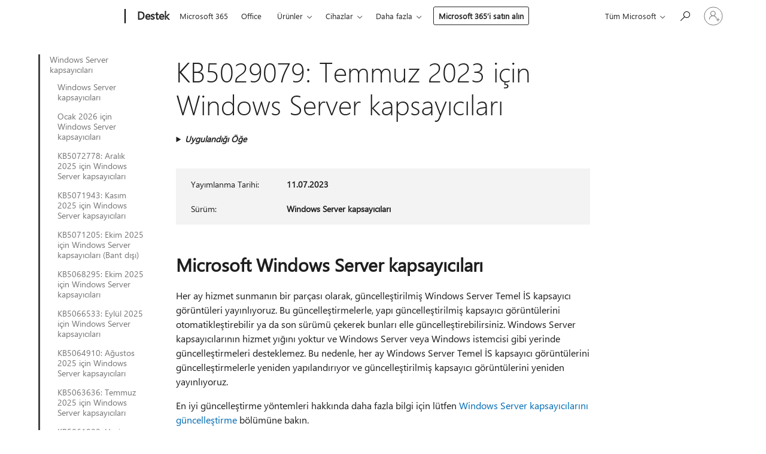

--- FILE ---
content_type: text/html; charset=utf-8
request_url: https://login.microsoftonline.com/common/oauth2/v2.0/authorize?client_id=ee272b19-4411-433f-8f28-5c13cb6fd407&redirect_uri=https%3A%2F%2Fsupport.microsoft.com%2Fsignin-oidc&response_type=code%20id_token&scope=openid%20profile%20offline_access&response_mode=form_post&nonce=639050416657796216.ZDUyODdkNWItYWZhNy00YzUyLWI5ZWUtNmUzMTBiNmRlZmM4OTJmMzYzNWYtNDZiNS00OTRiLTlhOTktYmIwMmE2NTIwYTJi&prompt=none&nopa=2&state=CfDJ8MF9taR5d3RHoynoKQkxN0AYp2mOCqare_TnZPtUxiXFJFf5_o5ve7puFlKOD-woqp5rFcL2gK4qBuIXQ9LgyICaDjJnQTLUloF9qans0g5unqN7sz27fgzd8KBUlEHGPdRTrqtF8vAqowptVynjfktgjGJ5_v_kr9HD-EdB2WCA1Tl8FpVEF6lWT2-wPCmRPRZaO_ldWXwwdKNESh__viPTALkZQ-FULwU0A-NXrPksWDchEQnwhM_C2D3pu7W5WHbt9jgb2wYC_iACPtZHLbvnYdmfXUG3rkrh53HxnvcfO-aXiFT1bDyEecQapNTNfKGEjuezNBs9w3ExLlxhg54ppnhPFBz5NbqlHRth0_gX&x-client-SKU=ID_NET8_0&x-client-ver=8.12.1.0&sso_reload=true
body_size: 9660
content:


<!-- Copyright (C) Microsoft Corporation. All rights reserved. -->
<!DOCTYPE html>
<html>
<head>
    <title>Redirecting</title>
    <meta http-equiv="Content-Type" content="text/html; charset=UTF-8">
    <meta http-equiv="X-UA-Compatible" content="IE=edge">
    <meta name="viewport" content="width=device-width, initial-scale=1.0, maximum-scale=2.0, user-scalable=yes">
    <meta http-equiv="Pragma" content="no-cache">
    <meta http-equiv="Expires" content="-1">
    <meta name="PageID" content="FetchSessions" />
    <meta name="SiteID" content="" />
    <meta name="ReqLC" content="1033" />
    <meta name="LocLC" content="en-US" />

    
<meta name="robots" content="none" />

<script type="text/javascript" nonce='2zIHFsCutz2LEnt-vu0soQ'>//<![CDATA[
$Config={"urlGetCredentialType":"https://login.microsoftonline.com/common/GetCredentialType?mkt=en-US","urlGoToAADError":"https://login.live.com/oauth20_authorize.srf?client_id=ee272b19-4411-433f-8f28-5c13cb6fd407\u0026scope=openid+profile+offline_access\u0026redirect_uri=https%3a%2f%2fsupport.microsoft.com%2fsignin-oidc\u0026response_type=code+id_token\u0026state=[base64]\u0026response_mode=form_post\u0026nonce=639050416657796216.ZDUyODdkNWItYWZhNy00YzUyLWI5ZWUtNmUzMTBiNmRlZmM4OTJmMzYzNWYtNDZiNS00OTRiLTlhOTktYmIwMmE2NTIwYTJi\u0026prompt=none\u0026x-client-SKU=ID_NET8_0\u0026x-client-Ver=8.12.1.0\u0026uaid=29771b6415554321a5db80c8c1d6bfdb\u0026msproxy=1\u0026issuer=mso\u0026tenant=common\u0026ui_locales=en-US\u0026epctrc=tYQ4P7fyQujLlLjgXJMl6fGViOOGjswvmuSnWWXbcJg%3d4%3a1%3aCANARY%3aMjf5ifOneD8y0swcw%2fg%2flsCLW4uNdeIT6PUTHSdZU04%3d\u0026epct=[base64]\u0026jshs=0\u0026nopa=2","urlAppError":"https://support.microsoft.com/signin-oidc","oAppRedirectErrorPostParams":{"error":"interaction_required","error_description":"Session information is not sufficient for single-sign-on.","state":"[base64]"},"iMaxStackForKnockoutAsyncComponents":10000,"fShowButtons":true,"urlCdn":"https://aadcdn.msftauth.net/shared/1.0/","urlDefaultFavicon":"https://aadcdn.msftauth.net/shared/1.0/content/images/favicon_a_eupayfgghqiai7k9sol6lg2.ico","urlPost":"/common/login","iPawnIcon":0,"sPOST_Username":"","fEnableNumberMatching":true,"sFT":"[base64]","sFTName":"flowToken","sCtx":"[base64]","fEnableOneDSClientTelemetry":true,"dynamicTenantBranding":null,"staticTenantBranding":null,"oAppCobranding":{},"iBackgroundImage":4,"arrSessions":[],"urlMsaStaticMeControl":"https://login.live.com/Me.htm?v=3","fApplicationInsightsEnabled":false,"iApplicationInsightsEnabledPercentage":0,"urlSetDebugMode":"https://login.microsoftonline.com/common/debugmode","fEnableCssAnimation":true,"fDisableAnimationIfAnimationEndUnsupported":true,"fSsoFeasible":true,"fAllowGrayOutLightBox":true,"fProvideV2SsoImprovements":true,"fUseMsaSessionState":true,"fIsRemoteNGCSupported":true,"urlLogin":"https://login.microsoftonline.com/common/reprocess?ctx=[base64]","urlDssoStatus":"https://login.microsoftonline.com/common/instrumentation/dssostatus","iSessionPullType":3,"fUseSameSite":true,"iAllowedIdentities":2,"isGlobalTenant":true,"uiflavor":1001,"fShouldPlatformKeyBeSuppressed":true,"fLoadStringCustomizationPromises":true,"fUseAlternateTextForSwitchToCredPickerLink":true,"fOfflineAccountVisible":false,"fEnableUserStateFix":true,"fShowAccessPassPeek":true,"fUpdateSessionPollingLogic":true,"fEnableShowPickerCredObservable":true,"fFetchSessionsSkipDsso":true,"fIsCiamUserFlowUxNewLogicEnabled":true,"fUseNonMicrosoftDefaultBrandingForCiam":true,"sCompanyDisplayName":"Microsoft Services","fRemoveCustomCss":true,"fFixUICrashForApiRequestHandler":true,"fShowUpdatedKoreanPrivacyFooter":true,"fUsePostCssHotfix":true,"fFixUserFlowBranding":true,"fEnablePasskeyNullFix":true,"fEnableRefreshCookiesFix":true,"fEnableWebNativeBridgeInterstitialUx":true,"fEnableWindowParentingFix":true,"fEnableNativeBridgeErrors":true,"urlAcmaServerPath":"https://login.microsoftonline.com","sTenantId":"common","sMkt":"en-US","fIsDesktop":true,"fUpdateConfigInit":true,"fLogDisallowedCssProperties":true,"fDisallowExternalFonts":true,"scid":1013,"hpgact":1800,"hpgid":7,"apiCanary":"[base64]","canary":"tYQ4P7fyQujLlLjgXJMl6fGViOOGjswvmuSnWWXbcJg=4:1:CANARY:Mjf5ifOneD8y0swcw/g/lsCLW4uNdeIT6PUTHSdZU04=","sCanaryTokenName":"canary","fSkipRenderingNewCanaryToken":false,"fEnableNewCsrfProtection":true,"correlationId":"29771b64-1555-4321-a5db-80c8c1d6bfdb","sessionId":"805d8568-62d4-4834-91d7-4f6b30ef3d00","sRingId":"R6","locale":{"mkt":"en-US","lcid":1033},"slMaxRetry":2,"slReportFailure":true,"strings":{"desktopsso":{"authenticatingmessage":"Trying to sign you in"}},"enums":{"ClientMetricsModes":{"None":0,"SubmitOnPost":1,"SubmitOnRedirect":2,"InstrumentPlt":4}},"urls":{"instr":{"pageload":"https://login.microsoftonline.com/common/instrumentation/reportpageload","dssostatus":"https://login.microsoftonline.com/common/instrumentation/dssostatus"}},"browser":{"ltr":1,"Chrome":1,"_Mac":1,"_M131":1,"_D0":1,"Full":1,"RE_WebKit":1,"b":{"name":"Chrome","major":131,"minor":0},"os":{"name":"OSX","version":"10.15.7"},"V":"131.0"},"watson":{"url":"/common/handlers/watson","bundle":"https://aadcdn.msftauth.net/ests/2.1/content/cdnbundles/watson.min_q5ptmu8aniymd4ftuqdkda2.js","sbundle":"https://aadcdn.msftauth.net/ests/2.1/content/cdnbundles/watsonsupportwithjquery.3.5.min_dc940oomzau4rsu8qesnvg2.js","fbundle":"https://aadcdn.msftauth.net/ests/2.1/content/cdnbundles/frameworksupport.min_oadrnc13magb009k4d20lg2.js","resetErrorPeriod":5,"maxCorsErrors":-1,"maxInjectErrors":5,"maxErrors":10,"maxTotalErrors":3,"expSrcs":["https://login.microsoftonline.com","https://aadcdn.msauth.net/","https://aadcdn.msftauth.net/",".login.microsoftonline.com"],"envErrorRedirect":true,"envErrorUrl":"/common/handlers/enverror"},"loader":{"cdnRoots":["https://aadcdn.msauth.net/","https://aadcdn.msftauth.net/"],"logByThrowing":true},"serverDetails":{"slc":"ProdSlices","dc":"NCUS","ri":"CH2XXXX","ver":{"v":[2,1,23228,8]},"rt":"2026-01-26T16:27:46","et":19},"clientEvents":{"enabled":true,"telemetryEnabled":true,"useOneDSEventApi":true,"flush":60000,"autoPost":true,"autoPostDelay":1000,"minEvents":1,"maxEvents":1,"pltDelay":500,"appInsightsConfig":{"instrumentationKey":"69adc3c768bd4dc08c19416121249fcc-66f1668a-797b-4249-95e3-6c6651768c28-7293","webAnalyticsConfiguration":{"autoCapture":{"jsError":true}}},"defaultEventName":"IDUX_ESTSClientTelemetryEvent_WebWatson","serviceID":3,"endpointUrl":""},"fApplyAsciiRegexOnInput":true,"country":"US","fBreakBrandingSigninString":true,"bsso":{"states":{"START":"start","INPROGRESS":"in-progress","END":"end","END_SSO":"end-sso","END_USERS":"end-users"},"nonce":"AwABEgEAAAADAOz_BQD0_4eTqaROg93GSb5Gt45QBXJ_thaEJ6YfQiQoIjdeag4wCCN6smcJjBZ9vzV4BsUMtJJIWSFVmBCm8qAGMoW3ba0gAA","overallTimeoutMs":4000,"telemetry":{"url":"https://login.microsoftonline.com/common/instrumentation/reportbssotelemetry","type":"ChromeSsoTelemetry","nonce":"AwABDwEAAAADAOz_BQD0_-yDdxsDIGf1i0-7BAZCd5Tlc6iN_7ncTHVuuwaXcqhT-Z8ivWUiV-tld6PSS3aZFvzHE2EjAo1Und7VglVaf2vOuOnYQ99vUqQLSVZj0zs2IAA","reportStates":[]},"redirectEndStates":["end"],"cookieNames":{"aadSso":"AADSSO","winSso":"ESTSSSO","ssoTiles":"ESTSSSOTILES","ssoPulled":"SSOCOOKIEPULLED","userList":"ESTSUSERLIST"},"type":"chrome","reason":"Pull suppressed because it was already attempted and the current URL was reloaded."},"urlNoCookies":"https://login.microsoftonline.com/cookiesdisabled","fTrimChromeBssoUrl":true,"inlineMode":5,"fShowCopyDebugDetailsLink":true,"fTenantBrandingCdnAddEventHandlers":true,"fAddTryCatchForIFrameRedirects":true};
//]]></script> 
<script type="text/javascript" nonce='2zIHFsCutz2LEnt-vu0soQ'>//<![CDATA[
!function(){var e=window,r=e.$Debug=e.$Debug||{},t=e.$Config||{};if(!r.appendLog){var n=[],o=0;r.appendLog=function(e){var r=t.maxDebugLog||25,i=(new Date).toUTCString()+":"+e;n.push(o+":"+i),n.length>r&&n.shift(),o++},r.getLogs=function(){return n}}}(),function(){function e(e,r){function t(i){var a=e[i];if(i<n-1){return void(o.r[a]?t(i+1):o.when(a,function(){t(i+1)}))}r(a)}var n=e.length;t(0)}function r(e,r,i){function a(){var e=!!s.method,o=e?s.method:i[0],a=s.extraArgs||[],u=n.$WebWatson;try{
var c=t(i,!e);if(a&&a.length>0){for(var d=a.length,l=0;l<d;l++){c.push(a[l])}}o.apply(r,c)}catch(e){return void(u&&u.submitFromException&&u.submitFromException(e))}}var s=o.r&&o.r[e];return r=r||this,s&&(s.skipTimeout?a():n.setTimeout(a,0)),s}function t(e,r){return Array.prototype.slice.call(e,r?1:0)}var n=window;n.$Do||(n.$Do={"q":[],"r":[],"removeItems":[],"lock":0,"o":[]});var o=n.$Do;o.when=function(t,n){function i(e){r(e,a,s)||o.q.push({"id":e,"c":a,"a":s})}var a=0,s=[],u=1;"function"==typeof n||(a=n,
u=2);for(var c=u;c<arguments.length;c++){s.push(arguments[c])}t instanceof Array?e(t,i):i(t)},o.register=function(e,t,n){if(!o.r[e]){o.o.push(e);var i={};if(t&&(i.method=t),n&&(i.skipTimeout=n),arguments&&arguments.length>3){i.extraArgs=[];for(var a=3;a<arguments.length;a++){i.extraArgs.push(arguments[a])}}o.r[e]=i,o.lock++;try{for(var s=0;s<o.q.length;s++){var u=o.q[s];u.id==e&&r(e,u.c,u.a)&&o.removeItems.push(u)}}catch(e){throw e}finally{if(0===--o.lock){for(var c=0;c<o.removeItems.length;c++){
for(var d=o.removeItems[c],l=0;l<o.q.length;l++){if(o.q[l]===d){o.q.splice(l,1);break}}}o.removeItems=[]}}}},o.unregister=function(e){o.r[e]&&delete o.r[e]}}(),function(e,r){function t(){if(!a){if(!r.body){return void setTimeout(t)}a=!0,e.$Do.register("doc.ready",0,!0)}}function n(){if(!s){if(!r.body){return void setTimeout(n)}t(),s=!0,e.$Do.register("doc.load",0,!0),i()}}function o(e){(r.addEventListener||"load"===e.type||"complete"===r.readyState)&&t()}function i(){
r.addEventListener?(r.removeEventListener("DOMContentLoaded",o,!1),e.removeEventListener("load",n,!1)):r.attachEvent&&(r.detachEvent("onreadystatechange",o),e.detachEvent("onload",n))}var a=!1,s=!1;if("complete"===r.readyState){return void setTimeout(n)}!function(){r.addEventListener?(r.addEventListener("DOMContentLoaded",o,!1),e.addEventListener("load",n,!1)):r.attachEvent&&(r.attachEvent("onreadystatechange",o),e.attachEvent("onload",n))}()}(window,document),function(){function e(){
return f.$Config||f.ServerData||{}}function r(e,r){var t=f.$Debug;t&&t.appendLog&&(r&&(e+=" '"+(r.src||r.href||"")+"'",e+=", id:"+(r.id||""),e+=", async:"+(r.async||""),e+=", defer:"+(r.defer||"")),t.appendLog(e))}function t(){var e=f.$B;if(void 0===d){if(e){d=e.IE}else{var r=f.navigator.userAgent;d=-1!==r.indexOf("MSIE ")||-1!==r.indexOf("Trident/")}}return d}function n(){var e=f.$B;if(void 0===l){if(e){l=e.RE_Edge}else{var r=f.navigator.userAgent;l=-1!==r.indexOf("Edge")}}return l}function o(e){
var r=e.indexOf("?"),t=r>-1?r:e.length,n=e.lastIndexOf(".",t);return e.substring(n,n+v.length).toLowerCase()===v}function i(){var r=e();return(r.loader||{}).slReportFailure||r.slReportFailure||!1}function a(){return(e().loader||{}).redirectToErrorPageOnLoadFailure||!1}function s(){return(e().loader||{}).logByThrowing||!1}function u(e){if(!t()&&!n()){return!1}var r=e.src||e.href||"";if(!r){return!0}if(o(r)){var i,a,s;try{i=e.sheet,a=i&&i.cssRules,s=!1}catch(e){s=!0}if(i&&!a&&s){return!0}
if(i&&a&&0===a.length){return!0}}return!1}function c(){function t(e){g.getElementsByTagName("head")[0].appendChild(e)}function n(e,r,t,n){var u=null;return u=o(e)?i(e):"script"===n.toLowerCase()?a(e):s(e,n),r&&(u.id=r),"function"==typeof u.setAttribute&&(u.setAttribute("crossorigin","anonymous"),t&&"string"==typeof t&&u.setAttribute("integrity",t)),u}function i(e){var r=g.createElement("link");return r.rel="stylesheet",r.type="text/css",r.href=e,r}function a(e){
var r=g.createElement("script"),t=g.querySelector("script[nonce]");if(r.type="text/javascript",r.src=e,r.defer=!1,r.async=!1,t){var n=t.nonce||t.getAttribute("nonce");r.setAttribute("nonce",n)}return r}function s(e,r){var t=g.createElement(r);return t.src=e,t}function d(e,r){if(e&&e.length>0&&r){for(var t=0;t<e.length;t++){if(-1!==r.indexOf(e[t])){return!0}}}return!1}function l(r){if(e().fTenantBrandingCdnAddEventHandlers){var t=d(E,r)?E:b;if(!(t&&t.length>1)){return r}for(var n=0;n<t.length;n++){
if(-1!==r.indexOf(t[n])){var o=t[n+1<t.length?n+1:0],i=r.substring(t[n].length);return"https://"!==t[n].substring(0,"https://".length)&&(o="https://"+o,i=i.substring("https://".length)),o+i}}return r}if(!(b&&b.length>1)){return r}for(var a=0;a<b.length;a++){if(0===r.indexOf(b[a])){return b[a+1<b.length?a+1:0]+r.substring(b[a].length)}}return r}function f(e,t,n,o){if(r("[$Loader]: "+(L.failMessage||"Failed"),o),w[e].retry<y){return w[e].retry++,h(e,t,n),void c._ReportFailure(w[e].retry,w[e].srcPath)}n&&n()}
function v(e,t,n,o){if(u(o)){return f(e,t,n,o)}r("[$Loader]: "+(L.successMessage||"Loaded"),o),h(e+1,t,n);var i=w[e].onSuccess;"function"==typeof i&&i(w[e].srcPath)}function h(e,o,i){if(e<w.length){var a=w[e];if(!a||!a.srcPath){return void h(e+1,o,i)}a.retry>0&&(a.srcPath=l(a.srcPath),a.origId||(a.origId=a.id),a.id=a.origId+"_Retry_"+a.retry);var s=n(a.srcPath,a.id,a.integrity,a.tagName);s.onload=function(){v(e,o,i,s)},s.onerror=function(){f(e,o,i,s)},s.onreadystatechange=function(){
"loaded"===s.readyState?setTimeout(function(){v(e,o,i,s)},500):"complete"===s.readyState&&v(e,o,i,s)},t(s),r("[$Loader]: Loading '"+(a.srcPath||"")+"', id:"+(a.id||""))}else{o&&o()}}var p=e(),y=p.slMaxRetry||2,m=p.loader||{},b=m.cdnRoots||[],E=m.tenantBrandingCdnRoots||[],L=this,w=[];L.retryOnError=!0,L.successMessage="Loaded",L.failMessage="Error",L.Add=function(e,r,t,n,o,i){e&&w.push({"srcPath":e,"id":r,"retry":n||0,"integrity":t,"tagName":o||"script","onSuccess":i})},L.AddForReload=function(e,r){
var t=e.src||e.href||"";L.Add(t,"AddForReload",e.integrity,1,e.tagName,r)},L.AddIf=function(e,r,t){e&&L.Add(r,t)},L.Load=function(e,r){h(0,e,r)}}var d,l,f=window,g=f.document,v=".css";c.On=function(e,r,t){if(!e){throw"The target element must be provided and cannot be null."}r?c.OnError(e,t):c.OnSuccess(e,t)},c.OnSuccess=function(e,t){if(!e){throw"The target element must be provided and cannot be null."}if(u(e)){return c.OnError(e,t)}var n=e.src||e.href||"",o=i(),s=a();r("[$Loader]: Loaded",e);var d=new c
;d.failMessage="Reload Failed",d.successMessage="Reload Success",d.Load(null,function(){if(o){throw"Unexpected state. ResourceLoader.Load() failed despite initial load success. ['"+n+"']"}s&&(document.location.href="/error.aspx?err=504")})},c.OnError=function(e,t){var n=e.src||e.href||"",o=i(),s=a();if(!e){throw"The target element must be provided and cannot be null."}r("[$Loader]: Failed",e);var u=new c;u.failMessage="Reload Failed",u.successMessage="Reload Success",u.AddForReload(e,t),
u.Load(null,function(){if(o){throw"Failed to load external resource ['"+n+"']"}s&&(document.location.href="/error.aspx?err=504")}),c._ReportFailure(0,n)},c._ReportFailure=function(e,r){if(s()&&!t()){throw"[Retry "+e+"] Failed to load external resource ['"+r+"'], reloading from fallback CDN endpoint"}},f.$Loader=c}(),function(){function e(){if(!E){var e=new h.$Loader;e.AddIf(!h.jQuery,y.sbundle,"WebWatson_DemandSupport"),y.sbundle=null,delete y.sbundle,e.AddIf(!h.$Api,y.fbundle,"WebWatson_DemandFramework"),
y.fbundle=null,delete y.fbundle,e.Add(y.bundle,"WebWatson_DemandLoaded"),e.Load(r,t),E=!0}}function r(){if(h.$WebWatson){if(h.$WebWatson.isProxy){return void t()}m.when("$WebWatson.full",function(){for(;b.length>0;){var e=b.shift();e&&h.$WebWatson[e.cmdName].apply(h.$WebWatson,e.args)}})}}function t(){if(!h.$WebWatson||h.$WebWatson.isProxy){if(!L&&JSON){try{var e=new XMLHttpRequest;e.open("POST",y.url),e.setRequestHeader("Accept","application/json"),
e.setRequestHeader("Content-Type","application/json; charset=UTF-8"),e.setRequestHeader("canary",p.apiCanary),e.setRequestHeader("client-request-id",p.correlationId),e.setRequestHeader("hpgid",p.hpgid||0),e.setRequestHeader("hpgact",p.hpgact||0);for(var r=-1,t=0;t<b.length;t++){if("submit"===b[t].cmdName){r=t;break}}var o=b[r]?b[r].args||[]:[],i={"sr":y.sr,"ec":"Failed to load external resource [Core Watson files]","wec":55,"idx":1,"pn":p.pgid||"","sc":p.scid||0,"hpg":p.hpgid||0,
"msg":"Failed to load external resource [Core Watson files]","url":o[1]||"","ln":0,"ad":0,"an":!1,"cs":"","sd":p.serverDetails,"ls":null,"diag":v(y)};e.send(JSON.stringify(i))}catch(e){}L=!0}y.loadErrorUrl&&window.location.assign(y.loadErrorUrl)}n()}function n(){b=[],h.$WebWatson=null}function o(r){return function(){var t=arguments;b.push({"cmdName":r,"args":t}),e()}}function i(){var e=["foundException","resetException","submit"],r=this;r.isProxy=!0;for(var t=e.length,n=0;n<t;n++){var i=e[n];i&&(r[i]=o(i))}
}function a(e,r,t,n,o,i,a){var s=h.event;return i||(i=l(o||s,a?a+2:2)),h.$Debug&&h.$Debug.appendLog&&h.$Debug.appendLog("[WebWatson]:"+(e||"")+" in "+(r||"")+" @ "+(t||"??")),$.submit(e,r,t,n,o||s,i,a)}function s(e,r){return{"signature":e,"args":r,"toString":function(){return this.signature}}}function u(e){for(var r=[],t=e.split("\n"),n=0;n<t.length;n++){r.push(s(t[n],[]))}return r}function c(e){for(var r=[],t=e.split("\n"),n=0;n<t.length;n++){var o=s(t[n],[]);t[n+1]&&(o.signature+="@"+t[n+1],n++),r.push(o)
}return r}function d(e){if(!e){return null}try{if(e.stack){return u(e.stack)}if(e.error){if(e.error.stack){return u(e.error.stack)}}else if(window.opera&&e.message){return c(e.message)}}catch(e){}return null}function l(e,r){var t=[];try{for(var n=arguments.callee;r>0;){n=n?n.caller:n,r--}for(var o=0;n&&o<w;){var i="InvalidMethod()";try{i=n.toString()}catch(e){}var a=[],u=n.args||n.arguments;if(u){for(var c=0;c<u.length;c++){a[c]=u[c]}}t.push(s(i,a)),n=n.caller,o++}}catch(e){t.push(s(e.toString(),[]))}
var l=d(e);return l&&(t.push(s("--- Error Event Stack -----------------",[])),t=t.concat(l)),t}function f(e){if(e){try{var r=/function (.{1,})\(/,t=r.exec(e.constructor.toString());return t&&t.length>1?t[1]:""}catch(e){}}return""}function g(e){if(e){try{if("string"!=typeof e&&JSON&&JSON.stringify){var r=f(e),t=JSON.stringify(e);return t&&"{}"!==t||(e.error&&(e=e.error,r=f(e)),(t=JSON.stringify(e))&&"{}"!==t||(t=e.toString())),r+":"+t}}catch(e){}}return""+(e||"")}function v(e){var r=[];try{
if(jQuery?(r.push("jQuery v:"+jQuery().jquery),jQuery.easing?r.push("jQuery.easing:"+JSON.stringify(jQuery.easing)):r.push("jQuery.easing is not defined")):r.push("jQuery is not defined"),e&&e.expectedVersion&&r.push("Expected jQuery v:"+e.expectedVersion),m){var t,n="";for(t=0;t<m.o.length;t++){n+=m.o[t]+";"}for(r.push("$Do.o["+n+"]"),n="",t=0;t<m.q.length;t++){n+=m.q[t].id+";"}r.push("$Do.q["+n+"]")}if(h.$Debug&&h.$Debug.getLogs){var o=h.$Debug.getLogs();o&&o.length>0&&(r=r.concat(o))}if(b){
for(var i=0;i<b.length;i++){var a=b[i];if(a&&"submit"===a.cmdName){try{if(JSON&&JSON.stringify){var s=JSON.stringify(a);s&&r.push(s)}}catch(e){r.push(g(e))}}}}}catch(e){r.push(g(e))}return r}var h=window,p=h.$Config||{},y=p.watson,m=h.$Do;if(!h.$WebWatson&&y){var b=[],E=!1,L=!1,w=10,$=h.$WebWatson=new i;$.CB={},$._orgErrorHandler=h.onerror,h.onerror=a,$.errorHooked=!0,m.when("jQuery.version",function(e){y.expectedVersion=e}),m.register("$WebWatson")}}(),function(){function e(e,r){
for(var t=r.split("."),n=t.length,o=0;o<n&&null!==e&&void 0!==e;){e=e[t[o++]]}return e}function r(r){var t=null;return null===u&&(u=e(i,"Constants")),null!==u&&r&&(t=e(u,r)),null===t||void 0===t?"":t.toString()}function t(t){var n=null;return null===a&&(a=e(i,"$Config.strings")),null!==a&&t&&(n=e(a,t.toLowerCase())),null!==n&&void 0!==n||(n=r(t)),null===n||void 0===n?"":n.toString()}function n(e,r){var n=null;return e&&r&&r[e]&&(n=t("errors."+r[e])),n||(n=t("errors."+e)),n||(n=t("errors."+c)),n||(n=t(c)),n}
function o(t){var n=null;return null===s&&(s=e(i,"$Config.urls")),null!==s&&t&&(n=e(s,t.toLowerCase())),null!==n&&void 0!==n||(n=r(t)),null===n||void 0===n?"":n.toString()}var i=window,a=null,s=null,u=null,c="GENERIC_ERROR";i.GetString=t,i.GetErrorString=n,i.GetUrl=o}(),function(){var e=window,r=e.$Config||{};e.$B=r.browser||{}}(),function(){function e(e,r,t){e&&e.addEventListener?e.addEventListener(r,t):e&&e.attachEvent&&e.attachEvent("on"+r,t)}function r(r,t){e(document.getElementById(r),"click",t)}
function t(r,t){var n=document.getElementsByName(r);n&&n.length>0&&e(n[0],"click",t)}var n=window;n.AddListener=e,n.ClickEventListenerById=r,n.ClickEventListenerByName=t}();
//]]></script> 
<script type="text/javascript" nonce='2zIHFsCutz2LEnt-vu0soQ'>//<![CDATA[
!function(t,e){!function(){var n=e.getElementsByTagName("head")[0];n&&n.addEventListener&&(n.addEventListener("error",function(e){null!==e.target&&"cdn"===e.target.getAttribute("data-loader")&&t.$Loader.OnError(e.target)},!0),n.addEventListener("load",function(e){null!==e.target&&"cdn"===e.target.getAttribute("data-loader")&&t.$Loader.OnSuccess(e.target)},!0))}()}(window,document);
//]]></script>
    <script type="text/javascript" nonce='2zIHFsCutz2LEnt-vu0soQ'>
        ServerData = $Config;
    </script>

    <script data-loader="cdn" crossorigin="anonymous" src="https://aadcdn.msftauth.net/shared/1.0/content/js/FetchSessions_Core_Zrgqf3NDZY6QoRSGjvZAAQ2.js" integrity='sha384-ZiCm7FNkvHCzGABuQsNqI+NbQpuukT8O8DH+5NRo+GBSrdhUPzoMJLcFvVj8ky+R' nonce='2zIHFsCutz2LEnt-vu0soQ'></script>

</head>
<body data-bind="defineGlobals: ServerData" style="display: none">
</body>
</html>